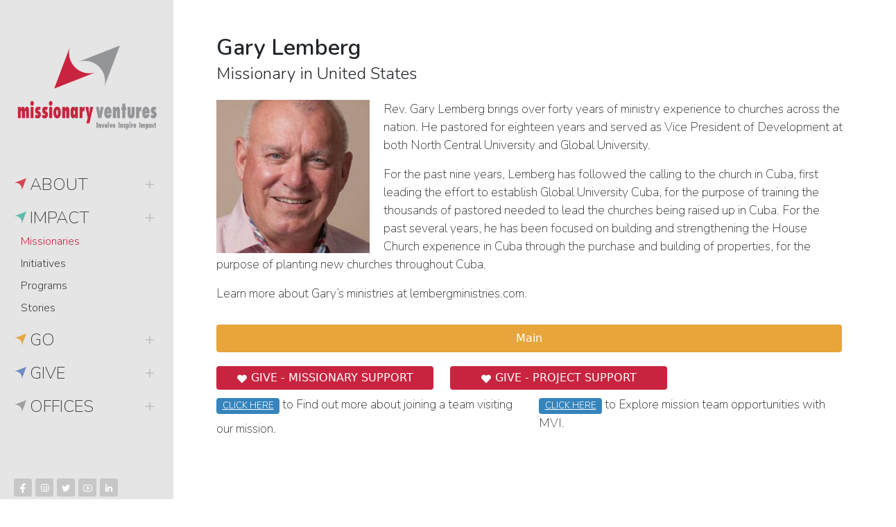

--- FILE ---
content_type: text/html
request_url: https://mvimissions.org/mvimissions-master/missionary-main.asp?ID=70&FROM=&MID=
body_size: 8629
content:

<!DOCTYPE html>
<html lang="en-US">

<head>
    <meta charset="utf-8">
    <meta name="viewport" content="width=device-width, initial-scale=1">
    <title>Gary  Lemberg - Missionary Ventures International</title>
    <link href="css/app-1.0.css" rel="stylesheet">
    <link rel="stylesheet"
        href="https://maxst.icons8.com/vue-static/landings/line-awesome/line-awesome/1.3.0/css/line-awesome.min.css">

<link rel="stylesheet" href="../css/slider.css" type="text/css">
<script src="../js/slides.jquery.js"></script>
	<script>
		$(function(){
			$('#slides').slides({
				preload: true,
				preloadImage: '../img/loading.gif',
				play: 5000,
				pause: 2500,
				hoverPause: true,
				animationStart: function(current){
					$('.caption').animate({
						bottom:-35
					},100);
					if (window.console && console.log) {
						// example return of current slide number
						console.log('animationStart on slide: ', current);
					};
				},
				animationComplete: function(current){
					$('.caption').animate({
						bottom:0
					},200);
					if (window.console && console.log) {
						// example return of current slide number
						console.log('animationComplete on slide: ', current);
					};
				},
				slidesLoaded: function() {
					$('.caption').animate({
						bottom:0
					},200);
				}
			});
			
			$('.slides').slides("play"); 
		});
	</script>

<style type="text/css">
#container {
	width:1080px;
/*	padding:10px;*/
	margin:0 auto;
	position:relative;
	z-index:0;
}

#example {
	width:1080px;
	height:502px;
	position:relative;
}

#ribbon {
	position:absolute;
	top:-3px;
	left:-15px;
	z-index:500;
}

#frame {
	position:absolute;
	z-index:0;
	width:1080px;
	height:502px;
	top:-0px;
	left:-0px;
}

/*
	Slideshow
*/

#slides {
	position:absolute;
	top:0px;
	left:0px;
	z-index:100;
}

/*
	Slides container
	Important:
	Set the width of your slides container
	Set to display none, prevents content flash
*/

.slides_container {
	width:1080px;
	overflow:hidden;
	position:relative;
	display:none;
	background-color:#DDDDDD;
}

/*
	Each slide
	Important:
	Set the width of your slides
	If height not specified height will be set by the slide content
	Set to display block
*/

.slides_container div.slide {
	width:1080px;
	height:452px;
	display:block;
	text-align:center;
}


/*
	Next/prev buttons
*/

#slides .next,#slides .prev {
	position:absolute;
	top:178px;
	left:0px;
	width:24px;
	height:43px;
	display:block;
	z-index:101;
}

#slides .next {
	left:1056px;
}

/*
	Pagination
*/

.pagination {
	margin:26px auto 0;
	width:1040px;
}

.pagination li {
	float:left;
	margin:0 1px;
	list-style:none;
}

.pagination li a {
	display:block;
	width:12px;
	height:0;
	padding-top:12px;
	background-image:url(../img/pagination.png);
	background-position:0 0;
	float:left;
	overflow:hidden;
}

.pagination li.current a {
	background-position:0 -12px;
}

/*
	Caption
*/

.caption {
	z-index:500;
	position:absolute;
	bottom:-47px;
	left:0;
	height:52px;
	padding:5px 20px 0 20px;
	background:#000;
	background:rgba(0,0,0,.5);
	width:1080px;
	line-height:1.33;
	color:#fff;
	border-top:1px solid #000;
}

.caption-font {
	font:normal 1.0em Helvetica, Arial, sans-serif;
	color:#fff;
	letter-spacing:0;
	text-shadow:none;
}

.img-left {
	margin-right: 20px;
}

.bg-missionary {
	background-color: #f3f4f4;
}

.badge{display:inline-block;padding:.35em .65em;font-size:.75em;font-weight:400;line-height:1;color:#fff;text-align:center;white-space:nowrap;vertical-align:baseline;border-radius:.25rem}
.btn-missionary-social{background-color:#c8243f;padding:5px;text-decoration:none;color:#fff}
.btn-missionary-social i{color:#fff}
.btn-missionary-social:hover,.btn-missionary-social:hover i{color:#fff}
.btn-missionary-social:hover.donate{background-color:#3ea16e}.btn-missionary-social:hover.donate-2{background-color:#3684bc}
</style>

<SCRIPT LANGUAGE="JavaScript">
<!-- Begin
function NewWindow(mypage, myname, w, h, scroll) {
self.name = "main";
var winl = (screen.width - w) / 2;
var wint = (screen.height - h) / 2;
winprops = 'height='+h+',width='+w+',top='+wint+',left='+winl+',scrollbars='+scroll+',resizable'
win = window.open(mypage, myname, winprops)
if (parseInt(navigator.appVersion) >= 4) { win.window.focus(); }
}
//  End -->
</script>

<!-- Global site tag (gtag.js) - Google Analytics -->
<script async src="https://www.googletagmanager.com/gtag/js?id=G-8FSLNJGXBM"></script>
<script>
  window.dataLayer = window.dataLayer || [];
  function gtag(){dataLayer.push(arguments);}
  gtag('js', new Date());

  gtag('config', 'G-8FSLNJGXBM');
</script>
</head>

<body>

    <div class="toggled" id="wrapper">
        <div id="overlay"></div>

        <!-- mobile-top nav -->
        <nav class="navbar navbar-white shadow bg-light d-flex justify-content-between px-4 d-block d-lg-none"
            id="nav-top">
            <img src="images/logos/logo-mobile-100.png" alt="mvi-logo" class="img-logo-mobile-topbar">
            <div>
                <a id="menu-toggle" href="#">
                    <i class="la la-bars text-mvi-red" id="burger-button"></i>
                </a>
            </div>
        </nav>
        <!-- /mobile-top nav -->

        <!-- mobile nav -->
        <div id="sidebar-wrapper">
            <div class="sidebar-inner">
                <div class="mvi-desktop-nav-links" class="pt-3">
                    <!-- this is a copy of id="desktop-nav" -->
                    <div class="show-as-table">
                        <span class="align-middle">
                            <div class="accordion" id="accordionMVIMenuMobile">

                                <!-- ABOUT -->
                                <div class="accordion-item accordion-item-mvi">
                                    <div class="d-flex justify-content-between align-items-center"
                                        id="heading-collapse-about-mobile">
                                        <a class="d-flex align-items-center main-btn-mvi-menu" data-bs-toggle="collapse"
                                            data-bs-target="#collapse-about-mobile" aria-expanded="true"
                                            aria-controls="collapse-about-mobile">
                                            <img src="images/logos/who-icon-36x36.png" alt="who" class="img-fluid">
                                            <span>ABOUT</span>
                                        </a>
                                        <a class="d-flex align-items-center main-btn-mvi-menu" data-bs-toggle="collapse"
                                            data-bs-target="#collapse-about-mobile" aria-expanded="true"
                                            aria-controls="collapse-about-mobile">
                                            <i class="la la-plus"></i>
                                        </a>
                                    </div>
                                    <!-- Collapse ABOUT -->
                                    <div id="collapse-about-mobile" class="mvi-menu-list collapse"
                                        aria-labelledby="heading-collapse-about-mobile" data-bs-parent="#accordionMVIMenuMobile">
                                        <div class="d-flex flex-column">
                                            <a href="https://mvi.org/about/" class="a-mvi-menu">History, Values,
                                                Beliefs</a>
                                            <a href="https://mvi.org/about/leadership"
                                                class="a-mvi-menu">Leadership</a>
                                            <a href="https://mvi.org/about/partnerships"
                                                class="a-mvi-menu">Partnerships</a>
                                            <a href="https://mvi.org/about#contact-us" class="a-mvi-menu">Contact
                                                Us</a>
                                        </div>
                                    </div>
                                    <!-- /Collapse ABOUT -->
                                </div>
                                <!-- /ABOUT -->

                                <!-- IMPACT -->
                                <div class="accordion-item accordion-item-mvi">
                                    <div class="d-flex justify-content-between align-items-center" id="heading-collapse-impact-mobile">
                                        <a href="https://mvi.org/impact/"
                                            class="d-flex align-items-center main-btn-mvi-menu">
                                            <img src="images/logos/what-icon-36x36.png" alt="who" class="img-fluid">
                                            <span>IMPACT</span>
                                        </a>
                                        <a class="d-flex align-items-center main-btn-mvi-menu" data-bs-toggle="collapse"
                                            data-bs-target="#collapse-impact-mobile" aria-expanded="true"
                                            aria-controls="collapse-impact-mobile">
                                            <i class="la la-plus"></i>
                                        </a>
                                    </div>
									<!-- Collapse IMPACT -->
									<div id="collapse-2" class="mvi-menu-list collapse show" aria-labelledby="heading-2" data-bs-parent="#accordionMVIMenu">
										<div class="d-flex flex-column">
											<a href="https://mvimissions.org/mvimissions-master/missionaries.asp" class="a-mvi-menu active">Missionaries</a>
											<a href="https://mvi.org/impact#initiatives" class="a-mvi-menu">Initiatives</a>
											<a href="https://mvi.org/impact/programs/" class="a-mvi-menu">Programs</a>
											<a href="https://mvi.org/impact/articles/" class="a-mvi-menu">Stories</a>
										</div>
									</div>
									<!-- /Collapse IMPACT -->
                                </div>
                                <!-- /IMPACT -->

                                <!-- GO -->
                                <div class="accordion-item accordion-item-mvi">
                                    <!-- Collapse GO -->
                                    <div class="d-flex justify-content-between align-items-center"
                                        id="heading-collapse-go-mobile">
                                        <a href="https://mvi.org/go/"
                                            class="d-flex align-items-center main-btn-mvi-menu">
                                            <img src="images/logos/go-icon-36x36.png" alt="who" class="img-fluid">
                                            <span>GO</span>
                                        </a>
                                        <a class="d-flex align-items-center main-btn-mvi-menu" data-bs-toggle="collapse"
                                            data-bs-target="#collapse-go-mobile" aria-expanded="true"
                                            aria-controls="collapse-go-mobile">
                                            <i class="la la-plus"></i>
                                        </a>
                                    </div>
                                    <!-- Collapse GO -->
                                    <div id="collapse-go-mobile" class="mvi-menu-list collapse"
                                        aria-labelledby="heading-collapse-go-mobile" data-bs-parent="#accordionMVIMenuMobile">
                                        <div class="d-flex flex-column">
                                            <a href="https://mvi.org/campo/" class="a-mvi-menu">Cross-Cultural
                                                Training</a>
                                            <a href="https://mvi.org/go/missions-teams/" class="a-mvi-menu">Missions
                                                Teams</a>
                                            <a href="https://mvi.org/go/internships/"
                                                class="a-mvi-menu">Internship</a>
                                            <a href="https://mvi.org/go/full-time-missions/" class="a-mvi-menu">Full
                                                Time Missions</a>
                                        </div>
                                    </div>
                                    <!-- /Collapse GO -->
                                </div>
                                <!-- /GO -->

                                <!-- GIVE -->
                                <div class="accordion-item accordion-item-mvi">
                                    <div class="d-flex justify-content-between align-items-center"
                                        id="heading-collapse-give-mobile">
                                        <a href="https://mvi.org/give"
                                            class="d-flex align-items-center main-btn-mvi-menu">
                                            <img src="images/logos/give-icon-36x36.png" alt="who" class="img-fluid">
                                            <span>GIVE</span>
                                        </a>
                                        <a class="d-flex align-items-center main-btn-mvi-menu" data-bs-toggle="collapse"
                                            data-bs-target="#collapse-give-mobile" aria-expanded="true"
                                            aria-controls="collapse-give-mobile">
                                            <i class="la la-plus"></i>
                                        </a>
                                    </div>
                                    <!-- Collapse GIVE -->
                                    <div id="collapse-give-mobile" class="mvi-menu-list collapse"
                                        aria-labelledby="heading-collapse-give-mobile" data-bs-parent="#accordionMVIMenuMobile">
                                        <div class="d-flex flex-column">
                                            <a href="https://mvi.org/give/core-mission/" class="a-mvi-menu">Core
                                                Mission</a>
                                            <a href="https://mvi.org/give/missionary-project/"
                                                class="a-mvi-menu">Missionary/Project</a>
                                            <a href="https://mvi.org/give/team-trip/" class="a-mvi-menu">Team
                                                Trip</a>
                                        </div>
                                    </div>
                                    <!-- /Collapse GIVE -->
                                </div>
                                <!-- /GIVE -->

                                <!-- OFFICES -->
                                <div class="accordion-item accordion-item-mvi">
                                    <div class="d-flex justify-content-between align-items-center"
                                        id="heading-collapse-offices-mobile">
                                        <a class="d-flex align-items-center main-btn-mvi-menu" data-bs-toggle="collapse"
                                            data-bs-target="#collapse-offices-mobile" aria-expanded="true"
                                            aria-controls="collapse-offices-mobile">
                                            <img src="images/logos/all-icon-36x36.png" alt="who" class="img-fluid">
                                            <span>OFFICES</span>
                                        </a>
                                        <a class="d-flex align-items-center main-btn-mvi-menu" data-bs-toggle="collapse"
                                            data-bs-target="#collapse-offices-mobile" aria-expanded="true"
                                            aria-controls="collapse-offices-mobile">
                                            <i class="la la-plus"></i>
                                        </a>
                                    </div>
                                    <!-- Collapse OFFICES -->
                                    <div id="collapse-offices-mobile" class="mvi-menu-list collapse"
                                        aria-labelledby="heading-collapse-offices-mobile" data-bs-parent="#accordionMVIMenuMobile">
                                        <div class="d-flex flex-column">
                                            <a href="http://www.mvaustralia.org/" target="_blank"
                                                class="a-mvi-menu d-flex align-items-center">
                                                <img src="images/flags/australia-40x20.jpg" alt="who"
                                                    class="img-fluid offices-flags">Australia
                                            </a>
                                            <a href="http://www.mvsouthafrica.org/" target="_blank" class="a-mvi-menu">
                                                <img src="images/flags/south-africa-40x20.jpg" alt="who"
                                                    class="img-fluid offices-flags">South Africa
                                            </a>
                                            <a href="http://www.mvnz.org/" target="_blank" class="a-mvi-menu">
                                                <img src="images/flags/new-zealand-40x20.jpg" alt="who"
                                                    class="img-fluid offices-flags">New Zealand
                                            </a>
                                            <a href="http://www.mvgb.org.uk/" target="_blank" class="a-mvi-menu">
                                                <img src="images/flags/united-kingdom-40x20.jpg" alt="who"
                                                    class="img-fluid offices-flags">United Kingdom
                                            </a>
                                            <a href="https://mvlatamglobal.org/" target="_blank" class="a-mvi-menu"><img
                                                    src="images/flags/costa-rica-40x20.jpg" alt="who"
                                                    class="img-fluid offices-flags">
                                                Latin America
                                            </a>
                                        </div>
                                    </div>
                                    <!-- /Collapse OFFICES -->
                                </div>
                                <!-- /OFFICES -->

                            </div>

                        </span>
                    </div>
                </div>
            </div>
        </div>
        <!-- /mobile nav -->

        <!-- desktop nav -->
        <div class="d-none d-lg-block mvi-desktop-nav h-100 d-flex flex-column justify-content-between"
            id="desktop-nav">
            <div class="mvi-desktop-logo-top">
                <div>
                    <span class="align-top">
                        <a href="https://mvi.org/">
                            <img src="images/logos/logo-1.png" alt="mvi-logo" class="img-fluid logo-mvi-mobile">
                        </a>
                    </span>
                </div>
            </div>
            <div class="mvi-desktop-nav-links" class="pt-3">
                <div class="show-as-table">
                    <span class="align-middle">
                        <div class="accordion" id="accordionMVIMenu">

                            <!-- ABOUT -->
                            <div class="accordion-item accordion-item-mvi">
                                <div class="d-flex justify-content-between align-items-center"
                                    id="heading-collapse-about">
                                    <a class="d-flex align-items-center main-btn-mvi-menu" data-bs-toggle="collapse"
                                        data-bs-target="#collapse-about" aria-expanded="true"
                                        aria-controls="collapse-about">
                                        <img src="images/logos/who-icon-36x36.png" alt="who" class="img-fluid">
                                        <span>ABOUT</span>
                                    </a>
                                    <a class="d-flex align-items-center main-btn-mvi-menu" data-bs-toggle="collapse"
                                        data-bs-target="#collapse-about" aria-expanded="true"
                                        aria-controls="collapse-about">
                                        <i class="la la-plus"></i>
                                    </a>
                                </div>
                                <!-- Collapse ABOUT -->
                                <div id="collapse-about" class="mvi-menu-list collapse"
                                    aria-labelledby="heading-collapse-about" data-bs-parent="#accordionMVIMenu">
                                    <div class="d-flex flex-column">
                                        <a href="https://mvi.org/about/" class="a-mvi-menu">History, Values,
                                            Beliefs</a>
                                        <a href="https://mvi.org/about/leadership" class="a-mvi-menu">Leadership</a>
                                        <a href="https://mvi.org/about/partnerships"
                                            class="a-mvi-menu">Partnerships</a>
                                        <a href="https://mvi.org/about#contact-us" class="a-mvi-menu">Contact Us</a>
                                    </div>
                                </div>
                                <!-- /Collapse ABOUT -->
                            </div>
                            <!-- /ABOUT -->

                            <!-- IMPACT -->
                            <div class="accordion-item accordion-item-mvi">
                                <div class="d-flex justify-content-between align-items-center" id="heading-collapse-impact">
                                    <a href="https://mvi.org/impact/"
                                        class="d-flex align-items-center main-btn-mvi-menu">
                                        <img src="images/logos/what-icon-36x36.png" alt="who" class="img-fluid">
                                        <span>IMPACT</span>
                                    </a>
                                    <a class="d-flex align-items-center main-btn-mvi-menu" data-bs-toggle="collapse"
                                        data-bs-target="#collapse-impact" aria-expanded="true"
                                        aria-controls="collapse-impact">
                                        <i class="la la-plus"></i>
                                    </a>
                                </div>
								<!-- Collapse IMPACT -->
								<div id="collapse-2" class="mvi-menu-list collapse show" aria-labelledby="heading-2" data-bs-parent="#accordionMVIMenu">
									<div class="d-flex flex-column">
										<a href="https://mvimissions.org/mvimissions-master/missionaries.asp" class="a-mvi-menu active">Missionaries</a>
										<a href="https://mvi.org/impact#initiatives" class="a-mvi-menu">Initiatives</a>
										<a href="https://mvi.org/impact/programs/" class="a-mvi-menu">Programs</a>
										<a href="https://mvi.org/impact/articles/" class="a-mvi-menu ">Stories</a>
									</div>
								</div>
								<!-- /Collapse IMPACT -->
                            </div>
                            <!-- /IMPACT -->

                            <!-- GO -->
                            <div class="accordion-item accordion-item-mvi">
                                <!-- Collapse GO -->
                                <div class="d-flex justify-content-between align-items-center" id="heading-collapse-go">
                                    <a href="https://mvi.org/go/"
                                        class="d-flex align-items-center main-btn-mvi-menu">
                                        <img src="images/logos/go-icon-36x36.png" alt="who" class="img-fluid">
                                        <span>GO</span>
                                    </a>
                                    <a class="d-flex align-items-center main-btn-mvi-menu" data-bs-toggle="collapse"
                                        data-bs-target="#collapse-go" aria-expanded="true" aria-controls="collapse-go">
                                        <i class="la la-plus"></i>
                                    </a>
                                </div>
                                <!-- Collapse GO -->
                                <div id="collapse-go" class="mvi-menu-list collapse"
                                    aria-labelledby="heading-collapse-go" data-bs-parent="#accordionMVIMenu">
                                    <div class="d-flex flex-column">
                                        <a href="https://mvi.org/campo/" class="a-mvi-menu">Cross-Cultural
                                            Training</a>
                                        <a href="https://mvi.org/go/missions-teams/" class="a-mvi-menu">Missions
                                            Teams</a>
                                        <a href="https://mvi.org/go/internships/" class="a-mvi-menu">Internship</a>
                                        <a href="https://mvi.org/go/full-time-missions/" class="a-mvi-menu">Full
                                            Time Missions</a>
                                    </div>
                                </div>
                                <!-- /Collapse GO -->
                            </div>
                            <!-- /GO -->

                            <!-- GIVE -->
                            <div class="accordion-item accordion-item-mvi">
                                <div class="d-flex justify-content-between align-items-center"
                                    id="heading-collapse-give">
                                    <a href="https://mvi.org/give"
                                        class="d-flex align-items-center main-btn-mvi-menu">
                                        <img src="images/logos/give-icon-36x36.png" alt="who" class="img-fluid">
                                        <span>GIVE</span>
                                    </a>
                                    <a class="d-flex align-items-center main-btn-mvi-menu" data-bs-toggle="collapse"
                                        data-bs-target="#collapse-give" aria-expanded="true"
                                        aria-controls="collapse-give">
                                        <i class="la la-plus"></i>
                                    </a>
                                </div>
                                <!-- Collapse GIVE -->
                                <div id="collapse-give" class="mvi-menu-list collapse"
                                    aria-labelledby="heading-collapse-give" data-bs-parent="#accordionMVIMenu">
                                    <div class="d-flex flex-column">
                                        <a href="https://mvi.org/give/core-mission/" class="a-mvi-menu">Core
                                            Mission</a>
                                        <a href="https://mvi.org/give/missionary-project/"
                                            class="a-mvi-menu">Missionary/Project</a>
                                        <a href="https://mvi.org/give/team-trip/" class="a-mvi-menu">Team Trip</a>
                                    </div>
                                </div>
                                <!-- /Collapse GIVE -->
                            </div>
                            <!-- /GIVE -->

                            <!-- OFFICES -->
                            <div class="accordion-item accordion-item-mvi">
                                <div class="d-flex justify-content-between align-items-center"
                                    id="heading-collapse-offices">
                                    <a class="d-flex align-items-center main-btn-mvi-menu" data-bs-toggle="collapse"
                                        data-bs-target="#collapse-offices" aria-expanded="true"
                                        aria-controls="collapse-offices">
                                        <img src="images/logos/all-icon-36x36.png" alt="who" class="img-fluid">
                                        <span>OFFICES</span>
                                    </a>
                                    <a class="d-flex align-items-center main-btn-mvi-menu" data-bs-toggle="collapse"
                                        data-bs-target="#collapse-offices" aria-expanded="true"
                                        aria-controls="collapse-offices">
                                        <i class="la la-plus"></i>
                                    </a>
                                </div>
                                <!-- Collapse OFFICES -->
                                <div id="collapse-offices" class="mvi-menu-list collapse"
                                    aria-labelledby="heading-collapse-offices" data-bs-parent="#accordionMVIMenu">
                                    <div class="d-flex flex-column">
                                        <a href="http://www.mvaustralia.org/" target="_blank"
                                            class="a-mvi-menu d-flex align-items-center">
                                            <img src="images/flags/australia-40x20.jpg" alt="who"
                                                class="img-fluid offices-flags">Australia
                                        </a>
                                        <a href="http://www.mvsouthafrica.org/" target="_blank" class="a-mvi-menu">
                                            <img src="images/flags/south-africa-40x20.jpg" alt="who"
                                                class="img-fluid offices-flags">South Africa
                                        </a>
                                        <a href="http://www.mvnz.org/" target="_blank" class="a-mvi-menu">
                                            <img src="images/flags/new-zealand-40x20.jpg" alt="who"
                                                class="img-fluid offices-flags">New Zealand
                                        </a>
                                        <a href="http://www.mvgb.org.uk/" target="_blank" class="a-mvi-menu">
                                            <img src="images/flags/united-kingdom-40x20.jpg" alt="who"
                                                class="img-fluid offices-flags">United Kingdom
                                        </a>
                                        <a href="https://mvlatamglobal.org/" target="_blank" class="a-mvi-menu"><img
                                                src="images/flags/costa-rica-40x20.jpg" alt="who"
                                                class="img-fluid offices-flags">
                                            Latin America
                                        </a>
                                    </div>
                                </div>
                                <!-- /Collapse OFFICES -->
                            </div>
                            <!-- /OFFICES -->

                        </div>
                    </span>
                </div>
            </div>
            <div class="mvi-desktop-nav-footer pb-3">
                <div class="footer-row">
                    <span class="align-bottom">
                        <div class="d-flex">
                            <a href="https://www.facebook.com/MVI.org/" target="_blank" class="btn btn-mvi-footer"><i
                                    class="la la-facebook"></i></a>
                            <a href="https://www.instagram.com/missionaryventures/" target="_blank"
                                class="btn btn-mvi-footer"><i class="la la-instagram"></i></a>
                            <a href="https://twitter.com/mviorg" target="_blank" class="btn btn-mvi-footer"><i
                                    class="la la-twitter"></i></a>
                            <a href="https://www.youtube.com/channel/UCHKHgtBLxyuWaBORw_h2sQQ" target="_blank"
                                class="btn btn-mvi-footer"><i class="la la-youtube"></i></a>
                            <a href="https://www.linkedin.com/company/missionary-ventures-international" target="_blank"
                                class="btn btn-mvi-footer"><i class="la la-linkedin"></i></a>
                        </div>
                    </span>
                </div>
            </div>
        </div>
        <!-- /desktop nav -->


        <!-- wrapper - page content -->
        <div class="page-content">
            <div class="mvi-wrapper mvi-wrapper-padding mb-5">
                <div class="container">
                    <!-- top -->
                    <div>
                        <h2 class="text-missionary-title mb-1">Gary  Lemberg</h2>

                        <h4 class="mb-4">Missionary in United States</h4>

                        <div class="row align-items-center">
                            <div class="col-12 col-lg-12 col-xl-12 mt-4 mt-xl-0">

											  <img src="../Missionaries/01 Lemberg.jpg" width="221" height="221" alt="missionary" class="img-left img-fluid" align="left" />
<p>Rev. Gary Lemberg brings over forty years of ministry experience to churches across the nation. He pastored for eighteen years and served as Vice President of Development at both North Central University and Global University.</p>
<p>For the past nine years, Lemberg has followed the calling to the church in Cuba, first leading the effort to establish Global University Cuba, for the purpose of training the thousands of pastored needed to lead the churches being raised up in Cuba. For the past several years, he has been focused on building and strengthening the House Church experience in Cuba through the purchase and building of properties, for the purpose of planting new churches throughout Cuba.</p>
<p>Learn more about Gary&rsquo;s ministries at&nbsp;lembergministries.com.</p>
                            </div>
<!--                            </div>-->
                        </div>
                    </div>
                    <!-- / top -->

                    <!-- nav -->
                    <div class="d-md-flex justify-content-between mt-3" id="content">
                        <a class="btn w-100 btn-mvi-yellow no-text-decoration rounded mb-2" href="missionary-main.asp?ID=70">Main</a>
                        <span class="d-none d-md-block">&nbsp;</span>

                    </div>
                    <!-- /nav -->


<!--                    <div class="p-1"></div>-->

                    <!-- body -->
<div class="row mt-1 mb-2 align-items-center">

    <div class="col-xl-9 col-lg-12 row mt-1">

        <div class="col-12 col-md-6 mt-1">
                                    <a href="https://mvi.org/give/missionary/?toid=141322&url_back=https://mvimissions.org/mvimissions-master/missionary-main.asp?ID=70" class="btn btn-missionary-social w-100 donate no-text-decoration rounded font-weight-light" title=""><i class="la la-heart"></i>&nbsp;GIVE&nbsp;-&nbsp;MISSIONARY&nbsp;SUPPORT</a>
        </div>

        <div class="col-12 col-md-6 mt-1">
                                    <a href="https://mvi.org/give/missionary-ministry/?toid=225785&url_back=https://mvimissions.org/mvimissions-master/missionary-main.asp?ID=70" class="btn btn-missionary-social w-100 donate no-text-decoration rounded font-weight-light" title=""><i class="la la-heart"></i>&nbsp;GIVE&nbsp;-&nbsp;PROJECT&nbsp;SUPPORT</a>
        </div>

	</div>
    <div class="col-xl-3 col-lg-12 mt-1">
        <div class="d-md-flex mt-0">
            <div class="d-md-flex mt-md-0 mt-0 mb-0" title="Please share this page">
                <div class="addthis_inline_share_toolbox"
                    data-url="http://mvimissions.org/mvimissions-master/missionary-main.asp?ID=70"
                    data-title="Gary  Lemberg :: Journal - Missionary Ventures International"
                    style="clear: both;">
                </div>
            </div>
        </div>
    </div>

	</div>

 	<div class="row mb-4">
		<div class="col-md-6">
			<p><a href="https://mvimissions.org/mvimissions-master/missionary-trips-contact.asp?ID=70" class="badge bg-mvi-blue mb-2" title="Find out more about joining a team visiting our mission">CLICK HERE</a> to Find out more about joining a team visiting our mission.</p>
		</div>
		<div class="col-md-6">
			<p><a href="https://mvi.org/go/" class="badge bg-mvi-blue" target="_blank" title="Explore similar mission team opportunities with MVI">CLICK HERE</a> to Explore mission team opportunities with MVI. </p>
		</div>
	</div>

                    <div class="row align-items-center">
						<div class="col-12 col-md-12">
							<p>&nbsp;</p>
							<p>&nbsp;</p>

						</div>
	                    </div>

                    </div>
                    </div>
                     <!--/body -->

                </div>
            </div>
<!--        </div>
         /wrapper - page content -->

<!-- footer -->
<div class="mvi-wrapper mvi-footer-container">
    <img src="images/footer-top.png" alt="footer">
    <div class="mvi-footer">
        <div class="row mvi-footer-first-container">
            <div class="col-12 col-md-3 box-container">
                <h3>ABOUT</h3>
                <div class="box d-flex flex-column">
                    <a class="no-text-decoration" href="https://mvi.org/about/"><i class="la la-angle-right"></i> History, Values, Beliefs</a>
                    <a class="no-text-decoration" href="https://mvi.org/about/leadership/"><i class="la la-angle-right"></i> Leadership</a>
                    <a class="no-text-decoration" href="https://mvi.org/about/partnerships/"><i class="la la-angle-right"></i> Partnerships</a>
                    <a class="no-text-decoration" href="https://mvi.org/contact/"><i class="la la-angle-right"></i> Contact Us</a>
                </div>
            </div>
            <div class="col-12 col-md-3 box-container">
                <h3>IMPACT</h3>
                <div class="box d-flex flex-column">
                    <a class="no-text-decoration" href="http://mvimissions.org/"><i class="la la-angle-right"></i> Missionaries</a>
                    <a class="no-text-decoration" href="https://mvi.org/impact#initiatives"><i class="la la-angle-right"></i> Initiatives</a>
                    <a class="no-text-decoration" href="https://mvi.org/impact/programs/"><i class="la la-angle-right"></i> Programs</a>
                    <a class="no-text-decoration" href="https://mvi.org/impact/articles/"><i class="la la-angle-right"></i> Stories</a>
                </div>
            </div>
            <div class="col-12 col-md-3 box-container">
                <h3>GIVE</h3>
                <div class="box d-flex flex-column">
                    <a class="no-text-decoration" href="https://mvi.org/give/core-mission/"><i class="la la-angle-right"></i> Core Mission</a>
                    <a class="no-text-decoration" href="https://mvi.org/give/missionary-project/"><i class="la la-angle-right"></i> Missionary or Project</a>
                    <a class="no-text-decoration" href="https://mvi.org/give/team-trip/"><i class="la la-angle-right"></i> Team Trip</a>
                    <a class="no-text-decoration" href="https://mvi.org/financial-accountability"><i class="la la-angle-right"></i> Financial Accountability</a>
                </div>
            </div>
            <div class="col-12 col-md-3 box-container">
                <h3>GO</h3>
                <div class="box d-flex flex-column">
                    <a class="no-text-decoration" href="https://mvi.org/campo/"><i class="la la-angle-right"></i> Cross-Cultural Training</a>
                    <a class="no-text-decoration" href="https://mvi.org/go/missions-teams/"><i class="la la-angle-right"></i> Missions Teams</a>
                    <a class="no-text-decoration" href="https://mvi.org/go/internships/"><i class="la la-angle-right"></i> Internships</a>
                    <a class="no-text-decoration" href="https://mvi.org/go/full-time-missions/"><i class="la la-angle-right"></i> Full Time Missions</a>
                </div>
            </div>
        </div>
        <div class="text-center">
            <p class="mb-0 text-light text-small"><small>Missionary Ventures International - info@mvi.org | 1017 Maitland Center Commons Blvd Maitland, FL 32751-7205 | P 407.859.7322 | Copyright@2021 Missionary Ventures International</small></p>
        </div>
    </div>
</div>
<!-- /footer -->


    <script src="js/app.js"></script>
    <!-- Go to www.addthis.com/dashboard to customize your tools -->
    <script type="text/javascript" src="https://s7.addthis.com/js/300/addthis_widget.js#pubid=ra-601848539d2860dd"></script>

</body>

</html>

--- FILE ---
content_type: text/css
request_url: https://mvimissions.org/css/slider.css
body_size: 949
content:

#container {
	width:1080px;
/*	padding:10px;*/
	margin:0 auto;
	position:relative;
	z-index:0;
}

#example {
	width:1080px;
	height:450px;
	position:relative;
}

#ribbon {
	position:absolute;
	top:-3px;
	left:-15px;
	z-index:500;
}

#frame {
	position:absolute;
	z-index:0;
	width:1080px;
	height:450px;
	top:-0px;
	left:-0px;
}

/*
	Slideshow
*/

#slides {
	position:absolute;
	top:0px;
	left:0px;
	z-index:100;
}

/*
	Slides container
	Important:
	Set the width of your slides container
	Set to display none, prevents content flash
*/

.slides_container {
	width:1080px;
	overflow:hidden;
	position:relative;
	display:none;
	background-color:#FFFFFF;
}

/*
	Each slide
	Important:
	Set the width of your slides
	If height not specified height will be set by the slide content
	Set to display block
*/

.slides_container div.slide {
	width:1080px;
	height:400px;
	display:block;
	text-align:center;
}


/*
	Next/prev buttons
*/

#slides .next,#slides .prev {
	position:absolute;
	top:178px;
	left:0px;
	width:24px;
	height:43px;
	display:block;
	z-index:101;
}

#slides .next {
	left:1056px;
}

/*
	Pagination
*/

.pagination {
	margin:26px auto 0;
	width:1040px;
}

.pagination li {
	float:left;
	margin:0 1px;
	list-style:none;
}

.pagination li a {
	display:block;
	width:12px;
	height:0;
	padding-top:12px;
	background-image:url(../img/pagination.png);
	background-position:0 0;
	float:left;
	overflow:hidden;
}

.pagination li.current a {
	background-position:0 -12px;
}

/*
	Caption
*/

.caption {
	z-index:500;
	position:absolute;
	bottom:-47px;
	left:0;
	height:52px;
	padding:5px 20px 0 20px;
	background:#000;
	background:rgba(0,0,0,.5);
	width:1080px;
	line-height:1.33;
	color:#fff;
	border-top:1px solid #000;
}

.caption-font {
	font:normal 1.0em Helvetica, Arial, sans-serif;
	color:#fff;
	letter-spacing:0;
	text-shadow:none;
}